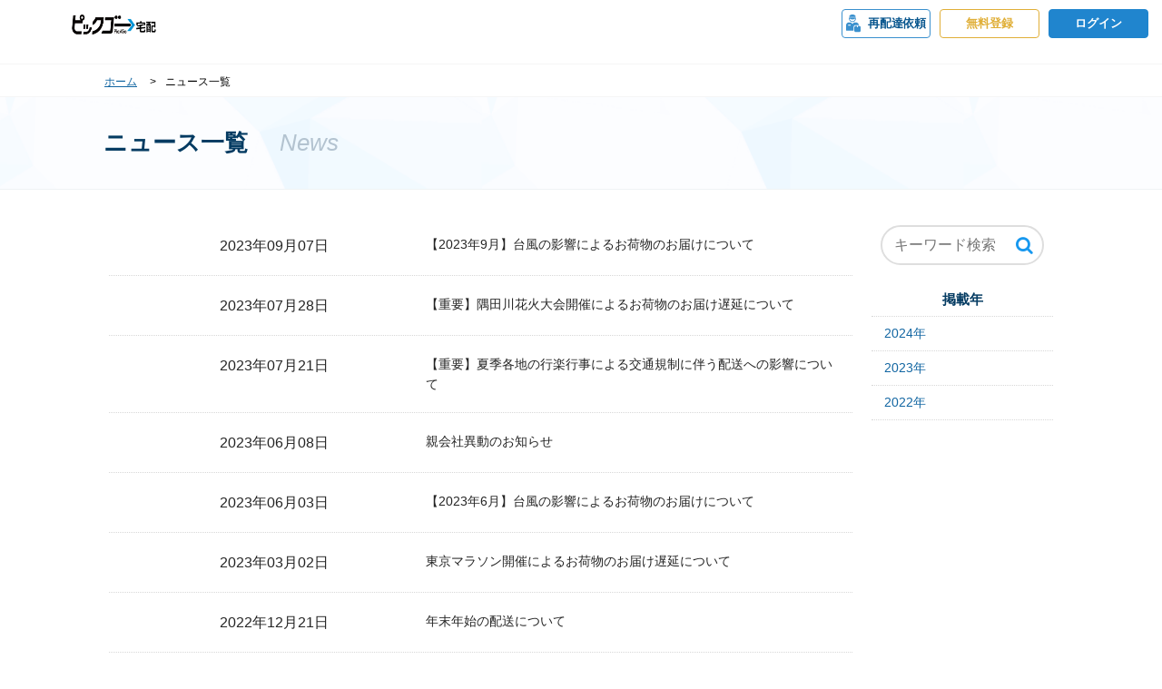

--- FILE ---
content_type: text/html; charset=UTF-8
request_url: https://news.scatch.jp/category/newsrelease/page/2
body_size: 3883
content:
<!DOCTYPE html>
<html lang="ja" class="no-js no-svg">
<head>
<meta charset="UTF-8">
 <meta name="viewport" content="width=device-width,initial-scale=1.0,minimum-scale=1.0,maximum-scale=1.0,user-scalable=no,minimal-ui" />
 <meta name="apple-mobile-web-app-capable" content="yes" />
  <meta name="apple-mobile-web-app-status-bar-style" content="black-translucent" />
<!-- Global site tag (gtag.js) - Google Analytics -->
<script async src="https://www.googletagmanager.com/gtag/js?id=UA-62451979-3"></script>
<script>
  window.dataLayer = window.dataLayer || [];
  function gtag(){dataLayer.push(arguments);}
  gtag('js', new Date());
  gtag('config', 'UA-62451979-3');
</script>
    <title>ニュースの記事一覧 ｜ Scatch!（スキャッチ） -ニュース一覧</title>

  

  <link rel="stylesheet" href="https://news.scatch.jp/wp-content/themes/scatchnews/style.css" type="text/css" />
 	<link rel="stylesheet" href="https://news.scatch.jp/wp-content/themes/scatchnews/assets/css/common-style.css" type="text/css" />

  <link href="https://fonts.googleapis.com/css?family=Open+Sans:400,600" rel="stylesheet">
  <link href="https://maxcdn.bootstrapcdn.com/font-awesome/4.7.0/css/font-awesome.min.css" rel="stylesheet">

  <link rel="shortcut icon" href="https://news.scatch.jp/wp-content/themes/scatchnews/assets/images/favicon.ico" />
  <link rel="apple-touch-icon" href="https://news.scatch.jp/wp-content/themes/scatchnews/assets/images/scatch_clip.png" />
  <script src="https://news.scatch.jp/wp-content/themes/scatchnews/assets/js/lib/jquery-1.11.1.js"></script>


<title>ニュース &#8211; ページ 2 &#8211; Scatch!（スキャッチ） -ニュース一覧</title>
<link rel='dns-prefetch' href='//s.w.org' />
<link rel="alternate" type="application/rss+xml" title="Scatch!（スキャッチ） -ニュース一覧 &raquo; フィード" href="https://news.scatch.jp/feed" />
<link rel="alternate" type="application/rss+xml" title="Scatch!（スキャッチ） -ニュース一覧 &raquo; コメントフィード" href="https://news.scatch.jp/comments/feed" />
<link rel="alternate" type="application/rss+xml" title="Scatch!（スキャッチ） -ニュース一覧 &raquo; ニュース カテゴリーのフィード" href="https://news.scatch.jp/category/newsrelease/feed" />
		<script type="text/javascript">
			window._wpemojiSettings = {"baseUrl":"https:\/\/s.w.org\/images\/core\/emoji\/11\/72x72\/","ext":".png","svgUrl":"https:\/\/s.w.org\/images\/core\/emoji\/11\/svg\/","svgExt":".svg","source":{"concatemoji":"https:\/\/news.scatch.jp\/wp-includes\/js\/wp-emoji-release.min.js?ver=528a1a85ef5abfc51fda6b5035152323"}};
			!function(e,a,t){var n,r,o,i=a.createElement("canvas"),p=i.getContext&&i.getContext("2d");function s(e,t){var a=String.fromCharCode;p.clearRect(0,0,i.width,i.height),p.fillText(a.apply(this,e),0,0);e=i.toDataURL();return p.clearRect(0,0,i.width,i.height),p.fillText(a.apply(this,t),0,0),e===i.toDataURL()}function c(e){var t=a.createElement("script");t.src=e,t.defer=t.type="text/javascript",a.getElementsByTagName("head")[0].appendChild(t)}for(o=Array("flag","emoji"),t.supports={everything:!0,everythingExceptFlag:!0},r=0;r<o.length;r++)t.supports[o[r]]=function(e){if(!p||!p.fillText)return!1;switch(p.textBaseline="top",p.font="600 32px Arial",e){case"flag":return s([55356,56826,55356,56819],[55356,56826,8203,55356,56819])?!1:!s([55356,57332,56128,56423,56128,56418,56128,56421,56128,56430,56128,56423,56128,56447],[55356,57332,8203,56128,56423,8203,56128,56418,8203,56128,56421,8203,56128,56430,8203,56128,56423,8203,56128,56447]);case"emoji":return!s([55358,56760,9792,65039],[55358,56760,8203,9792,65039])}return!1}(o[r]),t.supports.everything=t.supports.everything&&t.supports[o[r]],"flag"!==o[r]&&(t.supports.everythingExceptFlag=t.supports.everythingExceptFlag&&t.supports[o[r]]);t.supports.everythingExceptFlag=t.supports.everythingExceptFlag&&!t.supports.flag,t.DOMReady=!1,t.readyCallback=function(){t.DOMReady=!0},t.supports.everything||(n=function(){t.readyCallback()},a.addEventListener?(a.addEventListener("DOMContentLoaded",n,!1),e.addEventListener("load",n,!1)):(e.attachEvent("onload",n),a.attachEvent("onreadystatechange",function(){"complete"===a.readyState&&t.readyCallback()})),(n=t.source||{}).concatemoji?c(n.concatemoji):n.wpemoji&&n.twemoji&&(c(n.twemoji),c(n.wpemoji)))}(window,document,window._wpemojiSettings);
		</script>
		<style type="text/css">
img.wp-smiley,
img.emoji {
	display: inline !important;
	border: none !important;
	box-shadow: none !important;
	height: 1em !important;
	width: 1em !important;
	margin: 0 .07em !important;
	vertical-align: -0.1em !important;
	background: none !important;
	padding: 0 !important;
}
</style>
<link rel='https://api.w.org/' href='https://news.scatch.jp/wp-json/' />
<link rel="EditURI" type="application/rsd+xml" title="RSD" href="https://news.scatch.jp/xmlrpc.php?rsd" />
<link rel="wlwmanifest" type="application/wlwmanifest+xml" href="https://news.scatch.jp/wp-includes/wlwmanifest.xml" /> 

<script type="text/javascript">
(function(url){
	if(/(?:Chrome\/26\.0\.1410\.63 Safari\/537\.31|WordfenceTestMonBot)/.test(navigator.userAgent)){ return; }
	var addEvent = function(evt, handler) {
		if (window.addEventListener) {
			document.addEventListener(evt, handler, false);
		} else if (window.attachEvent) {
			document.attachEvent('on' + evt, handler);
		}
	};
	var removeEvent = function(evt, handler) {
		if (window.removeEventListener) {
			document.removeEventListener(evt, handler, false);
		} else if (window.detachEvent) {
			document.detachEvent('on' + evt, handler);
		}
	};
	var evts = 'contextmenu dblclick drag dragend dragenter dragleave dragover dragstart drop keydown keypress keyup mousedown mousemove mouseout mouseover mouseup mousewheel scroll'.split(' ');
	var logHuman = function() {
		if (window.wfLogHumanRan) { return; }
		window.wfLogHumanRan = true;
		var wfscr = document.createElement('script');
		wfscr.type = 'text/javascript';
		wfscr.async = true;
		wfscr.src = url + '&r=' + Math.random();
		(document.getElementsByTagName('head')[0]||document.getElementsByTagName('body')[0]).appendChild(wfscr);
		for (var i = 0; i < evts.length; i++) {
			removeEvent(evts[i], logHuman);
		}
	};
	for (var i = 0; i < evts.length; i++) {
		addEvent(evts[i], logHuman);
	}
})('//news.scatch.jp/?wordfence_lh=1&hid=271C49E9C7D627E883F1056273212F80');
</script><link rel="icon" href="https://news.scatch.jp/wp-content/uploads/cropped-scatch_favicon-32x32.png" sizes="32x32" />
<link rel="icon" href="https://news.scatch.jp/wp-content/uploads/cropped-scatch_favicon-192x192.png" sizes="192x192" />
<link rel="apple-touch-icon-precomposed" href="https://news.scatch.jp/wp-content/uploads/cropped-scatch_favicon-180x180.png" />
<meta name="msapplication-TileImage" content="https://news.scatch.jp/wp-content/uploads/cropped-scatch_favicon-270x270.png" />
</head>

<body  class="archive paged category category-newsrelease category-11 paged-2 category-paged-2">
  <div class="site-header">
    <header class="new-header">
      <div class="title"><a href="https://takuhai.pickgo.town"><img src="https://news.scatch.jp/wp-content/themes/scatchnews/assets/images/logo-s.jpg" alt="Scatch!" /></a></div>
      <div class="link-redelivery"><a href="https://mypage.scatch.jp/redelivery"><span>再配達<br>依頼</span></a></div>
            <div id="login2"><a href="https://mypage.scatch.jp/account/register">無料登録</a></div>
            <div id="login"><a href="https://mypage.scatch.jp/account/login">ログイン</a></div>
    </header>
  </div>


	<div class="contents">

<div class="contents">
	<div class="content-nav">
    	   <ul class="content-nav__breadcrumbs">
	     <li><a href="https://takuhai.pickgo.town">ホーム</a></li>
       <li class="nav-active">ニュース一覧</li>	   </ul>
  </div>
  <div class="content-header">
   <div class="content-header__inner">
     <h2>ニュース一覧 <span>News</span></h2>   </div>
  </div>  
	<div class="news-release__list">
		<div class="release__list">
      <ul class="list">
      					        <li>
          <a href="https://news.scatch.jp/newsrelease/news/2023/20230907_post-1790.html">
            <dl class="searchItems">
              <dt class="">
              	<span class="date"><time datetime="2023-09-07">2023年09月07日</time></span>
              </dt>
              <dd><span class="title">【2023年9月】台風の影響によるお荷物のお届けについて</span></dd>
            </dl>
          </a>
        </li>
      
        								        <li>
          <a href="https://news.scatch.jp/newsrelease/news/2023/20230728_post-1782.html">
            <dl class="searchItems">
              <dt class="">
              	<span class="date"><time datetime="2023-07-28">2023年07月28日</time></span>
              </dt>
              <dd><span class="title">【重要】隅田川花火大会開催によるお荷物のお届け遅延について</span></dd>
            </dl>
          </a>
        </li>
      
        								        <li>
          <a href="https://news.scatch.jp/newsrelease/news/2023/20230721_post-1781.html">
            <dl class="searchItems">
              <dt class="">
              	<span class="date"><time datetime="2023-07-21">2023年07月21日</time></span>
              </dt>
              <dd><span class="title">【重要】夏季各地の行楽行事による交通規制に伴う配送への影響について</span></dd>
            </dl>
          </a>
        </li>
      
        								        <li>
          <a href="https://news.scatch.jp/newsrelease/news/2023/20230608_post-1777.html">
            <dl class="searchItems">
              <dt class="">
              	<span class="date"><time datetime="2023-06-08">2023年06月08日</time></span>
              </dt>
              <dd><span class="title">親会社異動のお知らせ</span></dd>
            </dl>
          </a>
        </li>
      
        								        <li>
          <a href="https://news.scatch.jp/newsrelease/news/2023/20230603_post-1774.html">
            <dl class="searchItems">
              <dt class="">
              	<span class="date"><time datetime="2023-06-03">2023年06月03日</time></span>
              </dt>
              <dd><span class="title">【2023年6月】台風の影響によるお荷物のお届けについて</span></dd>
            </dl>
          </a>
        </li>
      
        								        <li>
          <a href="https://news.scatch.jp/newsrelease/news/2023/20230302_post-1759.html">
            <dl class="searchItems">
              <dt class="">
              	<span class="date"><time datetime="2023-03-02">2023年03月02日</time></span>
              </dt>
              <dd><span class="title">東京マラソン開催によるお荷物のお届け遅延について</span></dd>
            </dl>
          </a>
        </li>
      
        								        <li>
          <a href="https://news.scatch.jp/newsrelease/news/2022/20221213_01.html">
            <dl class="searchItems">
              <dt class="">
              	<span class="date"><time datetime="2022-12-21">2022年12月21日</time></span>
              </dt>
              <dd><span class="title">年末年始の配送について</span></dd>
            </dl>
          </a>
        </li>
      
        				      </ul>


      <div class="pagination"><span class="page-prev"> <a href="https://news.scatch.jp/category/newsrelease/">‹</a></span><span class="page-number"><a href="https://news.scatch.jp/category/newsrelease/" class="inactive">1</a></span><span class="current">2</span></div>

    </div>

		
  <div class="news-release__navi">
          <div class="search"><form method="get" class="searchform"
action="https://news.scatch.jp/">
<input type="search" placeholder="キーワード検索" name="s" class="search-field" value="" />
<input type="submit" value="&#xf002;" alt="検索" title="検索" class="search-submit">
</form></div>
        <h3>掲載年</h3>
    <ul class="navi__year filter">
      
      	<li><a href='https://news.scatch.jp/2024'>2024年</a></li>
	<li><a href='https://news.scatch.jp/2023'>2023年</a></li>
	<li><a href='https://news.scatch.jp/2022'>2022年</a></li>
    </ul>
  </div>

<aside id="secondary" class="widget-area" role="complementary" aria-label="Blog Sidebar">
	</aside>

	</div></div>

</div><footer class="new_footer">
  <nav>
    <a href="https://takuhai.pickgo.town">Top</a>
    <a href="https://takuhai.pickgo.town/about.html">About</a>
    <a href="https://takuhai.pickgo.town/faq.html">FAQ</a>
    <a href="https://takuhai.pickgo.town/media/customer/kiyaku.pdf" target="_blank">利用規約</a>
    <a href="https://takuhai.pickgo.town/privacy.html">Privacy</a>
  </nav> 
  <div class="copyright">Copyright&copy; MagicalMove株式会社<div id="page-top"></div>
	</div>
</footer>


<script type='text/javascript' src='https://news.scatch.jp/wp-includes/js/wp-embed.min.js?ver=528a1a85ef5abfc51fda6b5035152323'></script>


<script src="https://news.scatch.jp/wp-content/themes/scatchnews/assets/js/customerCommon.js"></script>
</body>
</html>

--- FILE ---
content_type: text/css
request_url: https://news.scatch.jp/wp-content/themes/scatchnews/style.css
body_size: 263
content:
@charset "utf-8";
/*
Theme Name: Scatch! Customized WP Theme - News Release Theme
Description: Scatch! Customized WP Theme for News Release page
Author: Scatch! team
Version: 1.0.0
*/



--- FILE ---
content_type: text/css
request_url: https://news.scatch.jp/wp-content/themes/scatchnews/assets/css/common-style.css
body_size: 9332
content:
@charset "UTF-8";
/*! normalize.css v7.0.0 | MIT License | github.com/necolas/normalize.css */
/* Document
   ========================================================================== */
/**
 * 1. Correct the line height in all browsers.
 * 2. Prevent adjustments of font size after orientation changes in
 *    IE on Windows Phone and in iOS.
 */
html {
  line-height: 1.15;
  /* 1 */
  -ms-text-size-adjust: 100%;
  /* 2 */
  -webkit-text-size-adjust: 100%;
  /* 2 */
}

/* Sections
   ========================================================================== */
/**
 * Remove the margin in all browsers (opinionated).
 */
body {
  margin: 0;
}

/**
 * Add the correct display in IE 9-.
 */
article,
aside,
footer,
header,
nav,
section {
  display: block;
}

/**
 * Correct the font size and margin on `h1` elements within `section` and
 * `article` contexts in Chrome, Firefox, and Safari.
 */
h1 {
  font-size: 2em;
  margin: 0.67em 0;
}

/* Grouping content
   ========================================================================== */
/**
 * Add the correct display in IE 9-.
 * 1. Add the correct display in IE.
 */
figcaption,
figure,
main {
  /* 1 */
  display: block;
}

/**
 * Add the correct margin in IE 8.
 */
figure {
  margin: 1em 40px;
}

/**
 * 1. Add the correct box sizing in Firefox.
 * 2. Show the overflow in Edge and IE.
 */
hr {
  -webkit-box-sizing: content-box;
  box-sizing: content-box;
  /* 1 */
  height: 0;
  /* 1 */
  overflow: visible;
  /* 2 */
}

/**
 * 1. Correct the inheritance and scaling of font size in all browsers.
 * 2. Correct the odd `em` font sizing in all browsers.
 */
pre {
  font-family: monospace, monospace;
  /* 1 */
  font-size: 1em;
  /* 2 */
}

/* Text-level semantics
   ========================================================================== */
/**
 * 1. Remove the gray background on active links in IE 10.
 * 2. Remove gaps in links underline in iOS 8+ and Safari 8+.
 */
a {
  background-color: transparent;
  /* 1 */
  -webkit-text-decoration-skip: objects;
  /* 2 */
}

/**
 * 1. Remove the bottom border in Chrome 57- and Firefox 39-.
 * 2. Add the correct text decoration in Chrome, Edge, IE, Opera, and Safari.
 */
abbr[title] {
  border-bottom: none;
  /* 1 */
  text-decoration: underline;
  /* 2 */
  -webkit-text-decoration: underline dotted;
  text-decoration: underline dotted;
  /* 2 */
}

/**
 * Prevent the duplicate application of `bolder` by the next rule in Safari 6.
 */
b,
strong {
  font-weight: inherit;
}

/**
 * Add the correct font weight in Chrome, Edge, and Safari.
 */
b,
strong {
  font-weight: bolder;
}

/**
 * 1. Correct the inheritance and scaling of font size in all browsers.
 * 2. Correct the odd `em` font sizing in all browsers.
 */
code,
kbd,
samp {
  font-family: monospace, monospace;
  /* 1 */
  font-size: 1em;
  /* 2 */
}

/**
 * Add the correct font style in Android 4.3-.
 */
dfn {
  font-style: italic;
}

/**
 * Add the correct background and color in IE 9-.
 */
mark {
  background-color: #ff0;
  color: #000;
}

/**
 * Add the correct font size in all browsers.
 */
small {
  font-size: 80%;
}

/**
 * Prevent `sub` and `sup` elements from affecting the line height in
 * all browsers.
 */
sub,
sup {
  font-size: 75%;
  line-height: 0;
  position: relative;
  vertical-align: baseline;
}

sub {
  bottom: -0.25em;
}

sup {
  top: -0.5em;
}

/* Embedded content
   ========================================================================== */
/**
 * Add the correct display in IE 9-.
 */
audio,
video {
  display: inline-block;
}

/**
 * Add the correct display in iOS 4-7.
 */
audio:not([controls]) {
  display: none;
  height: 0;
}

/**
 * Remove the border on images inside links in IE 10-.
 */
img {
  border-style: none;
}

/**
 * Hide the overflow in IE.
 */
svg:not(:root) {
  overflow: hidden;
}

/* Forms
   ========================================================================== */
/**
 * 1. Change the font styles in all browsers (opinionated).
 * 2. Remove the margin in Firefox and Safari.
 */
button,
input,
optgroup,
select,
textarea {
  font-family: sans-serif;
  /* 1 */
  font-size: 100%;
  /* 1 */
  line-height: 1.15;
  /* 1 */
  margin: 0;
  /* 2 */
}

/**
 * Show the overflow in IE.
 * 1. Show the overflow in Edge.
 */
button,
input {
  /* 1 */
  overflow: visible;
}

/**
 * Remove the inheritance of text transform in Edge, Firefox, and IE.
 * 1. Remove the inheritance of text transform in Firefox.
 */
button,
select {
  /* 1 */
  text-transform: none;
}

/**
 * 1. Prevent a WebKit bug where (2) destroys native `audio` and `video`
 *    controls in Android 4.
 * 2. Correct the inability to style clickable types in iOS and Safari.
 */
button,
html [type="button"],
[type="reset"],
[type="submit"] {
  -webkit-appearance: button;
  /* 2 */
}

/**
 * Remove the inner border and padding in Firefox.
 */
button::-moz-focus-inner,
[type="button"]::-moz-focus-inner,
[type="reset"]::-moz-focus-inner,
[type="submit"]::-moz-focus-inner {
  border-style: none;
  padding: 0;
}

/**
 * Restore the focus styles unset by the previous rule.
 */
button:-moz-focusring,
[type="button"]:-moz-focusring,
[type="reset"]:-moz-focusring,
[type="submit"]:-moz-focusring {
  outline: 1px dotted ButtonText;
}

/**
 * Correct the padding in Firefox.
 */
fieldset {
  padding: 0.35em 0.75em 0.625em;
}

/**
 * 1. Correct the text wrapping in Edge and IE.
 * 2. Correct the color inheritance from `fieldset` elements in IE.
 * 3. Remove the padding so developers are not caught out when they zero out
 *    `fieldset` elements in all browsers.
 */
legend {
  -webkit-box-sizing: border-box;
  box-sizing: border-box;
  /* 1 */
  color: inherit;
  /* 2 */
  display: table;
  /* 1 */
  max-width: 100%;
  /* 1 */
  padding: 0;
  /* 3 */
  white-space: normal;
  /* 1 */
}

/**
 * 1. Add the correct display in IE 9-.
 * 2. Add the correct vertical alignment in Chrome, Firefox, and Opera.
 */
progress {
  display: inline-block;
  /* 1 */
  vertical-align: baseline;
  /* 2 */
}

/**
 * Remove the default vertical scrollbar in IE.
 */
textarea {
  overflow: auto;
}

/**
 * 1. Add the correct box sizing in IE 10-.
 * 2. Remove the padding in IE 10-.
 */
[type="checkbox"],
[type="radio"] {
  -webkit-box-sizing: border-box;
  box-sizing: border-box;
  /* 1 */
  padding: 0;
  /* 2 */
}

/**
 * Correct the cursor style of increment and decrement buttons in Chrome.
 */
[type="number"]::-webkit-inner-spin-button,
[type="number"]::-webkit-outer-spin-button {
  height: auto;
}

/**
 * 1. Correct the odd appearance in Chrome and Safari.
 * 2. Correct the outline style in Safari.
 */
[type="search"] {
  -webkit-appearance: textfield;
  /* 1 */
  outline-offset: -2px;
  /* 2 */
}

/**
 * Remove the inner padding and cancel buttons in Chrome and Safari on macOS.
 */
[type="search"]::-webkit-search-cancel-button,
[type="search"]::-webkit-search-decoration {
  -webkit-appearance: none;
}

/**
 * 1. Correct the inability to style clickable types in iOS and Safari.
 * 2. Change font properties to `inherit` in Safari.
 */
::-webkit-file-upload-button {
  -webkit-appearance: button;
  /* 1 */
  font: inherit;
  /* 2 */
}

/* Interactive
   ========================================================================== */
/*
 * Add the correct display in IE 9-.
 * 1. Add the correct display in Edge, IE, and Firefox.
 */
details,
menu {
  display: block;
}

/*
 * Add the correct display in all browsers.
 */
summary {
  display: list-item;
}

/* Scripting
   ========================================================================== */
/**
 * Add the correct display in IE 9-.
 */
canvas {
  display: inline-block;
}

/**
 * Add the correct display in IE.
 */
template {
  display: none;
}

/* Hidden
   ========================================================================== */
/**
 * Add the correct display in IE 10-.
 */
[hidden] {
  display: none;
}

img {
  max-width: 100%;
  height: auto;
}

*, *:before, *:after {
  -webkit-box-sizing: border-box;
  box-sizing: border-box;
}

@media print {
  * {
    -webkit-transition: none !important;
    transition: none !important;
  }
}

@media print {
  img {
    height: auto;
  }
}

p {
  line-height: 1.5;
}

html {
  font-size: 62.5%;
  /* 1rem = 10px */
  line-height: 1.6;
}

@media print {
  html {
    font-size: 56.25%;
    /* 1rem = 9px */
  }
}

body {
  /* 日本語のfont-familyへの対応 */
  font-family: Helvetica, Arial, 'ヒラギノ角ゴ ProN W3', 'Hiragino Kaku Gothic ProN', Roboto, 'Droid Sans', 'メイリオ', Meiryo, sans-serif;
  -webkit-text-size-adjust: 100%;
  /* 2 */
  -ms-text-size-adjust: 100%;
  /* 2 */
  font-size: 1.6rem;
}

* {
  padding: 0;
  margin: 0;
  font-size: 100%;
  font-family: Helvetica, Arial, 'ヒラギノ角ゴ ProN W3', 'Hiragino Kaku Gothic ProN', Roboto, 'Droid Sans', 'メイリオ', Meiryo, sans-serif;
  -webkit-font-smoothing: antialiased;
  -moz-osx-font-smoothing: grayscale;
  -webkit-text-size-adjust: 100%;
  -moz-text-size-adjust: 100%;
  -ms-text-size-adjust: 100%;
  -o-text-size-adjust: 100%;
  text-size-adjust: 100%;
  -webkit-touch-callout: none;
}

body {
  color: #4A4A4A;
  margin: 0;
  overflow-x: hidden;
  overflow-y: scroll;
  /*position: relative;*/
  top: 0;
  left: 0;
  right: 0;
  bottom: 0;
}


@media print {
  body {
    font-size: 1rem;
    line-height: 1.5rem;
    position: static;
    margin: 0;
    padding: 0;
  }
}

.contents {
  margin: 0 auto;
  text-align: center;
  min-height: calc(100vh - 10%);
}

@media screen and (min-width: 1280px) {
  .contents {
    max-width: 1080px;
    margin: 0 auto;
    text-align: center;
  }
  .contents.business {
    /* for buiness*/
    max-width: 100%;
  }
}

.clearfix:after {
  content: ".";
  display: block;
  height: 0;
  clear: both;
  visibility: hidden;
}

.clearfix {
  display: inline-table;
}

* html .clearfix {
  height: 1%;
}

.clearfix {
  display: block;
}

.fl {
  float: left;
}

.fr {
  float: right;
}

ul {
  list-style-type: none;
}

.hide {
  display: none !important;
}

#loading {
  display: block;
  position: fixed;
  top: 0;
  left: 0;
  width: 100%;
  height: 100%;
  z-index: 9999;
  text-align: center;
  vertical-align: middle;
  color: white;
  font-weight: bold;
  font-size: 300%;
  background-color: rgba(0, 0, 0, 0.4);
}

input[type="button"] {
  border: none;
  font-weight: bold;
  padding: 8px 20px;
  -webkit-appearance: none;
  -moz-appearance: none;
  appearance: none;
  border-radius: 0px;
}

a {
  display: block;
  text-decoration: none;
  cursor: pointer;
  color: #1266A2;
}

a.faqLink {
  display: inline;
}

a.mail {
  display: inline;
}

.new_footer a {
  color: #000;
}

/*
 * ヘッダー定義
 */
/*header + *:not(.hide):not(#gallery) {
  margin-top: 60px;
}*/

header + *.hide + * {
  margin-top: 60px;
}


/* body#topinfo(固定ページtopinfoの時だけheader隠す) */
body#topinfo .site-header, body.single-urgentinfo .site-header {
  display: none;
  background: none;
}

.site-header {
  width: 100%;
  height: 60px;
  background-color: rgba(255, 255, 255, 0.5);
  position: fixed;
  overflow: visible;
  margin-bottom: 0;
  z-index: 100;
  top: 0;
  left: 0;
  -webkit-transition-property: background-color;
  transition-property: background-color;
  -webkit-transition-duration: 800ms;
  transition-duration: 800ms;
  -webkit-transition-timing-function: ease-in-out;
  transition-timing-function: ease-in-out;
}

@media screen and (max-width: 480px) {
  .site-header {
    height: 50px;
  }
}

header.new-header {
  margin: 0 auto;
  position: relative;
  background-color: transparent;
  color: white;
}


header.new-header .title {
  margin: 0 auto;
  display: inline-block;
  font-size: 36px;
  font-weight: bold;
  line-height: 60px;
  letter-spacing: -1px;
  height: 60px;
  position: relative;
  left: 5%;
}

header.new-header .title a img {
  width: 120px;
  height: 50px;
  border-style: none;
  position: relative;
  top: 2px;
  padding: 4px 4px;
  cursor: pointer;
}

@media screen and (max-width: 980px) {
  header.new-header .title {
    left: 0;
  }
}

@media screen and (max-width: 768px) {
  header.new-header .title {
    line-height: 50px;
    height: 50px;
  }
}


@media screen and (max-width: 480px) {
  header.new-header .title {
    left: 1%;
  }
  header.new-header .title a img {
    width: 80px;
    height: 40px;
    border-style: none;
    top: 6px;
    position: relative;
  }
}


@media screen and (max-width: 320px) {
  header.new-header .title a img {
    width: 70px;
    border-style: none;
    top: 6px;
    position: relative;
  }
}

header.bg {
  background-color: #FFFFFF;
}

/*
 * header ログイン・マイページボタン
 */
header.new-header #login,
header.new-header #mypage {
  display: inline-block;
  position: absolute;
  top: 10px;
  right: 15px;
  background: #2085CE;
  border: 1px solid #1F85CE;
  border-radius: 4px;
  color: #FFFFFF;
  font-size: 13px;
  padding: 8px 8px;
  width: 110px;
  cursor: pointer;
  font-family: sans-serif;
  line-height: 1.15;
  margin: 0;
  text-align: center;
  font-weight: bold;
}

@media screen and (max-width: 640px) {
  header.new-header #login,
  header.new-header #mypage {
    top: 13px;
    padding: 8px 8px;
    width: 70px;
  }
}

@media screen and (max-width: 480px) {
  header.new-header #login,
  header.new-header #mypage {
    font-size: 12px;
    top: 12px;
    padding: 6px 4px;
    width: 60px;
  }
}

header.new-header #login a{
  color: #FFF;
  cursor: pointer;
}
/*
 * header 無料登録ボタン
 */
header.new-header #login2 {
  display: inline-block;
  position: absolute;
  top: 10px;
  right: 135px;
  background: rgba(255, 255, 255, 0.9);
  border: 1px solid #E0AF38;
  border-radius: 4px;
  color: #E0AF38;
  font-size: 13px;
  padding: 8px 8px;
  width: 110px;
  cursor: pointer;
  font-family: sans-serif;
  line-height: 1.15;
  margin: 0;
  text-align: center;
  font-weight: bold;
}

@media screen and (max-width: 640px) {
  header.new-header #login2 {
    display: none;
  }
}

#login2 a {
  color: #E0AF38;
  cursor: pointer;
}

/*
 * header 再配達依頼用リンク
 */
header.new-header .link-redelivery {
  position: absolute;
  top: 10px;
  right: 255px;
  font-size: 1.4rem;
  font-weight: bold;
  letter-spacing: -0.2px;
  display: inline-block;
  background: rgba(255, 255, 255, 0.9);
  border: 1px solid #3A90CE;
  border-radius: 4px;
  color: #08568E;
  font-size: 13px;
  padding: 5px 4px;
  width: auto;
  cursor: pointer;
}

header.new-header .link-redelivery a {
  color: #08568E;
  cursor: pointer;
  display: -webkit-inline-box;
  display: -webkit-inline-flex;
  display: -ms-inline-flexbox;
  display: inline-flex;
}

header.new-header .link-redelivery a:hover, header.new-header .link-redelivery a:active {
  color: #1798EF;
}

header.new-header .link-redelivery a:before {
  content: "　";
  background-image: url("../images/customer/icon/icon-delivery-man.svg");
  background-repeat: no-repeat;
  background-size: contain;
  width: 20px;
  height: 20px;
  margin-right: 4px;
  vertical-align: middle;
  display: inline-block;
}

@media screen and (max-width: 480px) {
  header.new-header .link-redelivery a:before {
    width: 16px;
    height: 16px;
    margin-right: 1px;
    margin-left: 1px;
  }
}

@media screen and (max-width: 375px) {
  header.new-header .link-redelivery a:before {
    margin-top: 3px;
  }
}

header.new-header .link-redelivery a br {
  display: none;
}

@media screen and (max-width: 640px) {
  header.new-header .link-redelivery {
    position: absolute;
    top: 13px;
    right: 95px;
    font-size: 1.2rem;
    border-radius: 3px;
  }
}

@media screen and (max-width: 480px) {
  header.new-header .link-redelivery {
    top: 12px;
    right: 84px;
    padding: 4px 4px;
    font-size: 1.1rem;
  }
}

@media screen and (max-width: 375px) {
  header.new-header .link-redelivery {
    top: 12px;
    right: 82px;
    padding: 2px 2px;
    font-size: 0.9rem;
    text-align: center;
    line-height: 1.2;
  }
  header.new-header .link-redelivery a br {
    display: block;
  }
}

@media screen and (max-width: 320px) {
  header.new-header .link-redelivery {
    top: 13px;
    right: 80px;
    font-size: 0.9rem;
  }
}

header.new-header .link-business {
  position: absolute;
  top: 10px;
  right: 365px;
  font-size: 1.4rem;
  font-weight: bold;
  letter-spacing: -0.2px;
  display: inline-block;
  background: rgba(255, 255, 255, 0.9);
  border: 1px solid #3A90CE;
  border-radius: 4px;
  color: #08568E;
  font-size: 13px;
  padding: 5px 4px;
  width: auto;
  cursor: pointer;
}

header.new-header .link-business a {
  color: #08568E;
  cursor: pointer;
  display: -webkit-inline-box;
  display: -webkit-inline-flex;
  display: -ms-inline-flexbox;
  display: inline-flex;
}

header.new-header .link-business a:hover, header.new-header .link-business a:active {
  color: #1798EF;
}

header.new-header .link-business a:before {
  content: "　";
  background-image: url("../images/customer/icon/icon-office.svg");
  background-repeat: no-repeat;
  background-size: contain;
  width: 20px;
  height: 20px;
  margin-right: 4px;
  vertical-align: middle;
  display: inline-block;
}

@media screen and (max-width: 480px) {
  header.new-header .link-business a:before {
    width: 16px;
    height: 16px;
    margin-right: 1px;
    margin-left: 1px;
  }
}

@media screen and (max-width: 375px) {
  header.new-header .link-business a:before {
    margin-top: 3px;
  }
}

header.new-header .link-business a br {
  display: none;
}

@media screen and (max-width: 640px) {
  header.new-header .link-business {
    position: absolute;
    top: 13px;
    right: 200px;
    font-size: 1.2rem;
    border-radius: 3px;
  }
}

@media screen and (max-width: 480px) {
  header.new-header .link-business {
    top: 12px;
    right: 175px;
    font-size: 1.1rem;
    letter-spacing: -0.5px;
    padding: 4px 4px;
  }
}

@media screen and (max-width: 375px) {
  header.new-header .link-business {
    top: 12px;
    right: 140px;
    padding: 2px 2px;
    font-size: 0.9rem;
    text-align: center;
    line-height: 1.2;
  }
  header.new-header .link-business a br {
    display: block;
  }
}

@media screen and (max-width: 320px) {
  header.new-header .link-business {
    top: 13px;
    right: 138px;
    font-size: 0.9rem;
  }
}

/*
 * フッター定義
 */

/* body#topinfo(固定ページtopinfoの時だけfooter隠す) */
body#topinfo footer, body.single-urgentinfo footer {
  display: none;
}

/* 共通footer */
footer {
  display: inline-block;
  position: absolute;
  bottom: 0;
  width: 100%;
  height: auto;
  margin: 0 auto;
  background: #e6e6e6;
  font-weight: normal;
  text-align: center;
  padding-bottom: 8px;
}

footer nav a {
  text-decoration: none;
  cursor: pointer;
}

footer .social {
  display: block;
  width: 100%;
}

footer .social a {
  text-decoration: none;
  display: inline-block;
  margin: 0 4px;
  cursor: pointer;
}

footer .social a img {
  border-style: none;
}

footer .copyright {
  display: block;
  width: 100%;
  font-size: 9px;
}

footer.new_footer {
  height: auto;
  background: #fff;
  position: relative;
  bottom: 0;
  left: 0;
  margin: 0 auto;
  border-top: 1px solid #DBE6F2;
  padding: 0 0;
  display: inline-block;
}

footer.new_footer .logo {
  width: 5%;
  padding-top: 0px;
}

footer.new_footer .logo img {
  height: 40px;
  width: 40px;
}

footer.new_footer .copyright {
  display: inline-block;
  width: 29%;
  text-align: center;
}

footer.new_footer nav {
  width: 100%;
  max-width: 1080px;
  display: -webkit-inline-box;
  display: -webkit-inline-flex;
  display: -ms-inline-flexbox;
  display: inline-flex;
  -webkit-box-align: center;
  -webkit-align-items: center;
  -ms-flex-align: center;
  align-items: center;
  -webkit-box-orient: horizontal;
  -webkit-box-direction: normal;
  -webkit-flex-direction: row;
  -ms-flex-direction: row;
  flex-direction: row;
  -webkit-justify-content: space-around;
  -ms-flex-pack: distribute;
  justify-content: space-around;
  padding: 1rem;
}

@media screen and (max-width: 640px) {
  footer.new_footer nav a {
    font-size: 1.4rem;
  }
}

@media screen and (max-width: 480px) {
  footer.new_footer nav a {
    font-size: 1.2rem;
  }
}

@media screen and (max-width: 375px) {
  footer.new_footer nav a {
    font-size: 1.1rem;
  }
}

footer.new_footer .social {
  width: 10%;
}

footer.new_footer .copyright {
  width: 100%;
  display: block;
  float: none;
  text-align: center;
  background: #1266A2;
  color: #fff;
  padding: 12px 0.2%;
}

@media screen and (max-width: 480px) {
  footer.new_footer .copyright {
    display: inline-block;
    font-size: 9px;
    padding: 4px 0.2%;
  }
}

#page-top {
  display: block;
  width: 40px;
  height: 40px;
  background-image: url("../images/totop.png");
  background-size: contain;
  text-align: center;
  vertical-align: middle;
  position: absolute;
  bottom: 0;
  right: 0;
  padding: 0;
  margin: 0;
  opacity: 1;
  cursor: pointer;
}

@media screen and (max-width: 480px) {
  #page-top {
    width: 24px;
    height: 24px;
  }
}

#page-top:hover {
  opacity: 0.7;
  -webkit-transition: all 0.5s ease;
  transition: all 0.5s ease;
}


/*
 * パンくずリスト
 */

.content-nav {
  position: relative;
  top: 70px;
  left: 0;
  text-align: left;
  border-top: 1px solid #f5f5f5;
  border-bottom: 1px solid #f5f5f5;
  margin-left: calc(((100vw - 100%) / 2) * -1);
  margin-right: calc(((100vw - 100%) / 2) * -1);
}

@media screen and (max-width: 480px) {
  .content-nav {
    top: 50px;
  }
}

.content-nav .content-nav__breadcrumbs {
  max-width: 1080px;
  width: 100%;
  margin: 0.5rem auto;
  padding: 0 1.5rem;
}

@media screen and (max-width: 980px) {
  .content-nav .content-nav__breadcrumbs {
    padding: 0 1.4rem;
  }
}

.content-nav .content-nav__breadcrumbs li {
  display: inline-block;
  font-size: 1.2rem;
  color: #043B62;
  font-weight: normal;
}

.content-nav .content-nav__breadcrumbs li:before {
  content: ">";
  color: #000000;
  margin: 0 1rem;
}

.content-nav .content-nav__breadcrumbs li:first-child:before {
  content: none;
  margin: 0 1rem 0 0;
}

.content-nav .content-nav__breadcrumbs li a {
  text-decoration: underline;
  cursor: pointer;
  display: inline-block;
}

.content-nav .content-nav__breadcrumbs li.nav-active {
  color: #000000;
}

@media screen and (max-width: 768px) {
  .content-nav .content-nav__breadcrumbs li {
    font-size: 1rem;
  }
}

/*
 * page サブタイトル
 */

.content-header {
  background: #f7fbff;
  background: url("../images/customer/common/polygon-background-header.png") top center repeat;
  background-size: cover;
  margin: 7rem auto 1rem;
  padding: 1rem 1.5rem;
  -webkit-box-shadow: 0 0px 0.5px 0.5px #eff3f5;
  box-shadow: 0 0px 0.5px 0.5px #eff3f5;
  margin-left: calc(((100vw - 100%) / 2) * -1);
  margin-right: calc(((100vw - 100%) / 2) * -1);
}

@media screen and (min-width: 768px) {
  .content-header {
    padding: 1rem 1.5rem;
  }
}

@media screen and (max-width: 480px) {
  .content-header {
    margin: 5rem auto 1rem;
  }
}

.content-header__newsrelease {
  margin: 0 auto 1rem;
  padding: 1rem 0;
  border-bottom: 1px solid #e8e8e8;
  border-radius: 4px;
}

@media screen and (min-width: 768px) {
  .content-header__newsrelease {
    padding: 1rem 1.5rem;
  }
}

@media screen and (max-width: 480px) {
  .content-header__newsrelease {
    margin: 0 auto 1rem;
  }
}

.content-header__newsrelease .date {
  font-size: 1.6rem;
  color: #252525;
  border-right: 1px solid #bdbaba;
  padding-right: 10px;
}

@media screen and (max-width: 980px) {
  .content-header__newsrelease .date {
    margin-right: 6%;
  }
}

@media screen and (max-width: 480px) {
  .content-header__newsrelease .date {
    font-size: 1.2rem;
  }
}

.content-header__newsrelease .tag {
  font-size: 1.1rem;
  color: #043B62;
  border: 1px solid #08568E;
  border-radius: 4px;
  padding: 4px;
  height: -webkit-fit-content;
  height: -moz-fit-content;
  height: fit-content;
  min-width: 9rem;
  text-align: center;
  background: #FFFFFF;
}

@media screen and (max-width: 480px) {
  .content-header__newsrelease .tag {
    font-size: 0.7rem;
    line-height: 2rem;
    padding: 0 0 0.2em;
    vertical-align: middle;
  }
}

.content-header__inner {
  display: inline-block;
  max-width: 1080px;
  width: 100%;
  margin: 0 auto;
  padding: 0 1.4rem;
}

@media screen and (max-width: 768px) {
  .content-header__inner {
    padding: 0;
  }
}

@media screen and (max-width: 640px) {
  .content-header__inner {
    padding: 0;
  }
}

.content-header__inner h2 {
  font-size: 2.6rem;
  text-align: left;
  color: #043B62;
  padding: 2rem 0;
}

.content-header__inner h2 span {
  margin-left: 2.8rem;
  color: #B3C3D0;
  font-family: arial;
  font-weight: normal;
  font-style: italic;
}

.content-header__inner h2 span br {
  display: none;
}

@media screen and (max-width: 480px) {
  .content-header__inner h2 span br {
    display: block;
  }
}

@media screen and (max-width: 980px) {
  .content-header__inner h2 {
    font-size: 2.2rem;
    padding: 2rem 0;
  }
}

@media screen and (max-width: 768px) {
  .content-header__inner h2 {
    font-size: 1.8rem;
    padding: 2rem 0;
  }
}

@media screen and (max-width: 480px) {
  .content-header__inner h2 {
    font-size: 1.4rem;
    padding: 0.25rem 0;
  }
}


/*
* for News Release page
*/
.news-release__list {
  margin-top: 3rem;
  display: -webkit-box;
  display: -webkit-flex;
  display: -ms-flexbox;
  display: flex;
  padding: 0 20px;
}

@media screen and (max-width: 768px) {
  .news-release__list {
    -webkit-box-orient: vertical;
    -webkit-box-direction: normal;
    -webkit-flex-direction: column;
    -ms-flex-direction: column;
    flex-direction: column;
    padding: 0;
  }
}

.news-release__list .release__list {
  max-width: 860px;
  width: 100%;
}

.news-release__list .release__list ul.list {
  list-style-type: none;
  text-align: left;
  font-size: 1.4rem;
  min-height: calc(100vh - 70px);
}

.news-release__list .release__list ul.list li {
  border-bottom: 1px dotted #D8D8D8;
  cursor: pointer;
}

.news-release__list .release__list ul.list li a {
  text-decoration: none;
  padding: 20px 15px;
  -webkit-transition: all 0.2s ease-in;
  transition: all 0.2s ease-in;
  display: block;
  width: 100%;
}

.news-release__list .release__list ul.list li a:hover, .news-release__list .release__list ul.list li a:active {
  background: #F9FBFD;
}

.news-release__list .release__list ul.list li a:active {
  background: #f0f8ff;
}

.news-release__list .release__list ul.list li dl {
  display: -webkit-box;
  display: -webkit-flex;
  display: -ms-flexbox;
  display: flex;
  width: 100%;
  -webkit-box-pack: justify;
  -webkit-justify-content: space-between;
  -ms-flex-pack: justify;
  justify-content: space-between;
}

@media screen and (max-width: 480px) {
  .news-release__list .release__list ul.list li dl {
    -webkit-box-orient: vertical;
    -webkit-box-direction: normal;
    -webkit-flex-direction: column;
    -ms-flex-direction: column;
    flex-direction: column;
  }
}

.news-release__list .release__list ul.list li dl dt {
  width: 44%;
  display: -webkit-box;
  display: -webkit-flex;
  display: -ms-flexbox;
  display: flex;
  -webkit-justify-content: space-around;
  -ms-flex-pack: distribute;
  justify-content: space-around;
}

@media screen and (max-width: 640px) {
  .news-release__list .release__list ul.list li dl dt {
    width: 46%;
  }
}

@media screen and (max-width: 480px) {
  .news-release__list .release__list ul.list li dl dt {
    width: 100%;
    margin-bottom: 4%;
    -webkit-box-pack: justify;
    -webkit-justify-content: space-between;
    -ms-flex-pack: justify;
    justify-content: space-between;
  }
}

.news-release__list .release__list ul.list li dl dt .date {
  font-size: 1.6rem;
  color: #252525;
}

@media screen and (max-width: 980px) {
  .news-release__list .release__list ul.list li dl dt .date {
    margin-right: 6%;
  }
}

.news-release__list .release__list ul.list li dl dt .tag {
  font-size: 1.2rem;
  color: #043B62;
  background: #FFF;
  border: 1px solid #08568E;
  border-radius: 4px;
  padding: 4px;
  height: -webkit-fit-content;
  height: -moz-fit-content;
  height: fit-content;
  min-width: 10rem;
  max-height: 3rem;
  text-align: center;
}

.news-release__list .release__list ul.list li dl dd {
  color: #252525;
  width: 60%;
}

@media screen and (max-width: 980px) {
  .news-release__list .release__list ul.list li dl dd {
    width: 52%;
  }
}

@media screen and (max-width: 640px) {
  .news-release__list .release__list ul.list li dl dd {
    width: 54%;
  }
}

@media screen and (max-width: 480px) {
  .news-release__list .release__list ul.list li dl dd {
    width: 100%;
  }
}

.news-release__list .vr {
  border-left: 1px solid #e8e8e8;
  margin-left: 25px;
  width: 1px;
  /*min-height: 100vh;*/
  min-height: 79vh;
  height: 100%;
  /* for IE*/
}

@media screen and (max-width: 768px) {
  .news-release__list .vr {
    display: none;
  }
}

.news-release__list .vr.article__navi {
  margin-top: 8%;
}

.news-release__list .news-release__navi {
  width: 100%;
  max-width: 200px;
  margin-left: 2%;
}

@media screen and (max-width: 980px) {
  .news-release__list .news-release__navi {
    max-width: 18%;
  }
}

@media screen and (max-width: 768px) {
  .news-release__list .news-release__navi {
    max-width: 100%;
    margin: 0;
  }
}

@media screen and (min-width: 768px) {
  .pc-mt40 {
    margin-top: 40%;
  }
}
  @media screen and (max-width: 768px) {
  .pc-mt40 {
    margin-top: 0
  }
}

.news-release__list .news-release__navi h3 {
  line-height: 2.4;
  font-size: 1.5rem;
  color: #043B62;
  font-weight: bold;
  text-align: center;
  border-bottom: 1px dotted #D8D8D8;
}

@media screen and (max-width: 768px) {
  .news-release__list .news-release__navi h3 {
    font-size: 0;
  }
}

.news-release__list .news-release__navi ul {
  list-style-type: none;
  text-align: left;
  font-size: 1.4rem;
  margin-bottom: 2rem;
}

.news-release__list .news-release__navi ul li {
  border-bottom: 1px dotted #D8D8D8;
  line-height: 1.8;
  font-size: 1.4rem;
  cursor: pointer;
}

@media screen and (max-width: 768px) {
  .news-release__list .news-release__navi ul li {
    padding: 6px 8%;
    font-size: 1.2rem;
    display: -webkit-box;
  }
  .news-release__list .news-release__navi ul li:after {
    font-family: fontAwesome;
    content: "\f105";
    position: absolute;
    right: 10%;
  }
}

.news-release__list .news-release__navi ul li a {
  padding: 6px 14px;
  -webkit-box-sizing: border-box;
  box-sizing: border-box;
}

.news-release__list .news-release__navi ul li a:hover {
  background-color: #F9FBFD;
}

.news-release__list .news-release__navi ul li a:active {
  color: #282828;
  background: #f0f8ff;
}

.news-release__list .news-release__navi ul li p {
  margin: 0;
  padding: 6px 14px;
  -webkit-box-sizing: border-box;
  box-sizing: border-box;
}

@media screen and (max-width: 768px) {
  .news-release__list .news-release__navi .navi__category {
    display: none;
  }
}


.news-release__list .news-release__navi .search{
  max-width: 90%;
  max-height: 50px;
  border: 2px solid #dedede;
  margin: 1rem auto 2rem;
  border-radius: 30px;
  padding: 0.5rem 2rem 0.5rem 0.5rem;
}

/**
* 検索
*/

.search {
  position:relative;
}

.search .search-field {
  border: none;
  width: 90%;
  height: 3rem;
}

.search input.search-submit {
  position: absolute;
  bottom: 0.5rem;
  right: 0.2rem;
  width: 35px;
  height: 30px;
  padding: 0;
  font-family: FontAwesome;
  font-size: 20px; 
  color: #1798ef;
  border: none;
  background: transparent;
  cursor: pointer;
}

.search .screen-reader-text {
  display: none;
}

.search-result__title {
  display: inline-block;
  width: 100%;
  height: auto;
  margin: 1rem auto;
}

.search-result__attention {
  display: inline-block;
  width: 100%;
  height: auto;
  padding: 0.5rem 1rem;
}

.search_item {
    max-width: 50%;
    min-width: 280px;
    max-height: 50px;
    border: 2px solid #dedede;
    margin: 1rem auto 2rem;
    border-radius: 30px;
    padding: 0.5rem 2rem 0.5rem 0.5rem;  
}
 @media screen and (max-width: 768px) {
  .search_item{
      max-width: 70%;
    }
  }

.search_item {
    position: relative;
}

.search_item .search-field {
  border: none;
  width: 90%;
  height: 3rem;
}

.search_item input.search-submit {
  position: absolute;
  bottom: 0.5rem;
  right: 0.2rem;
  width: 35px;
  height: 30px;
  padding: 0;
  font-family: FontAwesome;
  font-size: 20px; 
  color: #1798ef;
  border: none;
  background: transparent;
  cursor: pointer;
}

.news-release__list .news-release__navi.article__navi {
  width: 100%;
  max-width: 200px;
  margin-left: 2%;
  margin-top: 8%;
}

@media screen and (max-width: 980px) {
  .news-release__list .news-release__navi.article__navi {
    max-width: 18%;
  }
}

@media screen and (max-width: 768px) {
  .news-release__list .news-release__navi.article__navi {
    max-width: 100%;
    margin: 0;
  }
}

/* パンくずリスト-ニュースリリース記事 ellipsis設定 */
.js-text-overflow {
  overflow: hidden;
  max-width: 600px;
  height: 20px;
  margin-bottom: -6px;
}

.newsrelease-article__header {
  display: -webkit-box;
  display: -webkit-flex;
  display: -ms-flexbox;
  display: flex;
  -webkit-box-align: center;
  -webkit-align-items: center;
  -ms-flex-align: center;
  align-items: center;
  background: #f7f7f7;
  padding: 16px;
}

@media screen and (max-width: 480px) {
  .newsrelease-article__header {
    padding: 12px 4px;
  }
}

@media screen and (max-width: 375px) {
  .newsrelease-article__header {
    -webkit-box-orient: vertical;
    -webkit-box-direction: normal;
    -webkit-flex-direction: column;
    -ms-flex-direction: column;
    flex-direction: column;
    margin-top: 1rem;
    padding: 10px;
  }
}

.newsrelease-article__items {
  display: -webkit-box;
  display: -webkit-flex;
  display: -ms-flexbox;
  display: flex;
  -webkit-box-pack: start;
  -webkit-justify-content: flex-start;
  -ms-flex-pack: start;
  justify-content: flex-start;
  width: 100%;
  -webkit-box-align: center;
  -webkit-align-items: center;
  -ms-flex-align: center;
  align-items: center;
}

.newsrelease-article__items span {
  margin: 0px 5px;
}

.newsrelease-article {
  max-width: 860px;
  width: 100%;
  padding: 10px 0;
  margin-top: 4%;
  text-align: left;
}

@media screen and (max-width: 768px) {
  .newsrelease-article {
    padding: 10px 10px;
    min-height: calc(100vh - 100px);
  }
}

@media screen and (max-width: 480px) {
  .newsrelease-article {
    font-size: 1.4rem;
  }
}

.newsrelease-article__detail {
  padding: 20px 30px;
}

@media screen and (max-width: 768px) {
  .newsrelease-article__detail {
    padding: 20px;
  }
}

.newsrelease-article__detail p {
  text-align: left;
  line-height: 2.2;
  overflow-wrap: break-word;
  word-wrap: break-word;
}

.newsrelease-article__detail p a {
  display: inline;
  /* add 1105 sano*/
  line-height: 1.8rem;
  margin: 0.6rem 0;
}

@media screen and (max-width: 768px) {
  .newsrelease-article__detail p {
    line-height: 2rem;
    margin: 1.25rem 0;
  }
}

.newsrelease-article__press .press-logo__mm {
  background: url("../images/mmlogo.png") top right no-repeat;
  background-size: cover;
  width: 216px;
  height: 56px;
  margin: 0 auto;
  margin-right: 0;
  margin-right: -1rem;
}

@media screen and (max-width: 480px) {
  .newsrelease-article__press .press-logo__mm {
    width: 166px;
    height: 36px;
  }
}

@media screen and (max-width: 375px) {
  .newsrelease-article__press .press-logo__mm {
    width: 120px;
    height: 30px;
  }
}

.newsrelease-article__press .press-date {
  text-align: right;
  line-height: 1.4;
  margin-bottom: 2.4rem;
}

.newsrelease-article__press .press-title {
  margin: 2rem 0 3rem;
}

@media screen and (max-width: 640px) {
  .newsrelease-article__press .press-title {
    margin-bottom: 2rem;
  }
}

.newsrelease-article__press h2 {
  font-size: 2.2rem;
  text-align: center;
}

@media screen and (max-width: 640px) {
  .newsrelease-article__press h2 {
    font-size: 1.8rem;
  }
}

@media screen and (max-width: 480px) {
  .newsrelease-article__press h2 {
    font-size: 1.5rem;
  }
}

@media screen and (max-width: 375px) {
  .newsrelease-article__press h2 {
    font-size: 1.4rem;
    text-align: left;
  }
  .newsrelease-article__press h2 br {
    display: none;
  }
}

.newsrelease-article__press .press-catch {
  text-align: center;
}

.newsrelease-article__press h3 {
  font-size: 1.6rem;
  text-align: left;
}

@media screen and (max-width: 480px) {
  .newsrelease-article__press h3 {
    font-size: 1.4rem;
  }
}

@media screen and (max-width: 375px) {
  .newsrelease-article__press h3 {
    font-size: 1.3rem;
  }
}

.newsrelease-article__press .press-block {
  margin-bottom: 2rem;
}

/* 0902update start */

.newsrelease-article__press dl {
  display: -webkit-box;
  display: -ms-flexbox;
  display: flex;
  width: 100%;
  border: solid 1px #ccc;
  text-align: left;
  font-size: 1.5rem;
}

@media screen and (max-width: 768px) {
  .newsrelease-article__press dl {
    font-size: 1.2rem;
  }
}

.newsrelease-article__press dl dt {
  border-right: 1px solid #ccc;
  width: 28%;
}

@media screen and (max-width: 768px) {
  .newsrelease-article__press dl dt {
    width: 30%;
  }
}

.newsrelease-article__press dl dd {
  width: 72%;
}

@media screen and (max-width: 768px) {
  .newsrelease-article__press dl dd {
    width: 70%;
  }
}

.newsrelease-article__press dl .table-cell {
  padding: 8px;
}

@media screen and (max-width: 768px) {
  .newsrelease-article__press dl .table-cell {
    padding: 4px;
  }
}

.newsrelease-article__press dl .table-cell ul {
  list-style-type: disc;
  margin-top: 0;
  margin-left: 2rem;
}

/* 0902update end */

.newsrelease-article__press ul {
  list-style-type: none;
  margin-top: 2rem;
  text-align: left;
}

.newsrelease-article__press .press-anotation {
  font-size: 1.1rem;
  margin-top: 3rem;
}

.newsrelease-article__press p {
  text-align: left;
  line-height: 1.7;
  overflow-wrap: break-word;
  word-wrap: break-word;
}

@media screen and (max-width: 980px) {
  .newsrelease-article__press p {
    line-height: 1.5;
  }
}

@media screen and (max-width: 480px) {
  .newsrelease-article__press p {
    font-size: 1.3rem;
  }
}

.newsrelease-article__press hr {
  margin: 1.5rem 0;
}


/**
* for SNS Share
*/

.shareList {
  list-style: none;
  display: -webkit-box;
  display: -webkit-flex;
  display: -ms-flexbox;
  display: flex;
  -webkit-box-pack: end;
  -webkit-justify-content: flex-end;
  -ms-flex-pack: end;
  justify-content: flex-end;
  margin: -5px 0 0 -5px;
  padding: 0;
}

@media screen and (max-width: 375px) {
  .shareList {
    -webkit-box-pack: start;
    -webkit-justify-content: flex-start;
    -ms-flex-pack: start;
    justify-content: flex-start;
    width: 100%;
    margin-top: 0.4rem;
  }
}

.shareList .shareList__item {
  height: 28px;
  line-height: 28px;
  min-width: 60px;
  margin: 5px 0 0 5px;
  text-align: center;
}

@media screen and (max-width: 480px) {
  .shareList .shareList__item {
    height: 18px;
    line-height: 24px;
    min-width: 36px;
  }
}

.shareList .shareList__link {
  display: block;
  padding: 0 10px;
  color: #ffffff;
  text-decoration: none;
  border-radius: 5px;
}

.shareList::before {
  font-size: 14px;
  -webkit-transition: ease-in-out .2s;
  transition: ease-in-out .2s;
  border-radius: 5px;
}

.shareList::after {
  content: attr(title);
  font-size: 12px;
  vertical-align: top;
  margin-left: 5px;
}

.shareList::before {
  content: "\f1e0";
  font-family: 'fontAwesome';
  font-size: 24px;
  margin-right: 8px;
  color: #929292;
}

@media screen and (max-width: 480px) {
  .shareList::before {
    font-size: 2rem;
    margin-right: 0;
    margin-left: 2px;
  }
}

.shareList__link:hover {
  opacity: 0.75;
}

.shareList__link.icon-twitter {
  background: #55acee;
}

.shareList__link.icon-facebook {
  background: #3B5998;
}

.shareList__link.icon-google-plus {
  background: #dd4b39;
}

[class^="icon-"], [class*=" icon-"] {
  /* use !important to prevent issues with browser extensions that change fonts */
  font-family: 'fontAwesome';
  speak: none;
  font-style: normal;
  font-weight: normal;
  font-variant: normal;
  text-transform: none;
  line-height: inherit;
  /* Better Font Rendering =========== */
  -webkit-font-smoothing: antialiased;
  -moz-osx-font-smoothing: grayscale;
}

.icon-line:before {
  content: "\f3c0";
}

.icon-twitter:before {
  content: "\f099";
}

.icon-google-plus:before {
  content: "\f0d5";
}

.icon-facebook:before {
  content: "\f09a";
}

.btn.active {
  background: #f3f9ff;
  -webkit-transition: all 0.2s ease-in;
  transition: all 0.2s ease-in;
}

/***
* pagenation
*/

.pagination {
  margin: 2rem auto;
  text-align: center;
  width: 100%;
  height: 50px;
  display: block;
}

@media screen and (max-width: 480px) {
  .pagination {
    height: 30px;
  }
}

.pagination span, .pagination .page-number {
  display: inline-block;
  margin: 0 5px;
  border-bottom: none;
  border-radius: 50%;
  border: 1px solid #C8C8C8;
  cursor: pointer;
}
.pagination .number-of-pages, .pagination .page-prev, .pagination .page-next, .pagination .page-last {
  display: inline-block;
  margin: 0 5px;
  border-bottom: none;
  padding: 4px 13px;
  border-radius: 50%;
  border: 1px solid #C8C8C8;
  cursor: pointer;
}
.pagination .current {
  background: #1266A2;
  color: #fff;
}

.pagination span, .pagination .page-number  {
  text-decoration: none;
  -webkit-transition: all 0.2s ease-in;
  transition: all 0.2s ease-in;
  padding: 4px 12px;
  border-radius: 50%;
  border: 1px solid #ccc;
}

@media screen and (max-width: 480px) {
  .pagination .page-number  {
    padding: 4px 10px;
    font-size: 1.2rem;
  }
}

.pagination .page-number a:hover {
  /*border-radius: 50%;*/
  background: #f0f8ff;
}

.pagination .current {
  background: #1266A2;
  color: #fff;
}

@media screen and (max-width: 768px) {
  .content-nav.article__navi {
    background: #FAFAFA;
  }
}

.banner__btob {
  width: 90%;
  padding: 0.8rem;
  background: aliceblue;
  text-align: center;
  margin: 0 2%;
}

.banner__btob img {
  width: 100%;
  height: auto;
  max-width: 624px;
  max-height: 80px;
  -o-object-fit: contain;
  object-fit: contain;
  border: 1px solid #BAC9D4;
  -webkit-box-sizing: border-box;
  box-sizing: border-box;
}

.banner__btob a img {
  -webkit-transition: opacity 1s ease-out;
  transition: opacity 1s ease-out;
}

.banner__btob a:hover img {
  opacity: .5;
  -webkit-opacity: .5;
  -moz-opacity: .5;
  filter: alpha(opacity=50);
  /* IE lt 8 */
  -ms-filter: "alpha(opacity=50)";
  /* IE 8 */
}

.text-right {
  text-align: right;
}

.text-left {
  text-align: left;
}

/*
 * button definition
 */
.detail-link-button__blue {
  display: inline-block;
  background: #1F85CE;
  border-radius: 4px;
  width: 40%;
  height: auto;
  padding: 0.5em 0.5em;
  margin: 10px;
  border-bottom: 4px solid #0D6BAE;
  -webkit-box-shadow: 2px 2px 4px 0 rgba(13, 107, 174, 0.5);
  box-shadow: 2px 2px 4px 0 rgba(13, 107, 174, 0.5);
  font-family: HiraKakuProN-W6;
  font-size: 22px;
  color: #FFFFFF;
  letter-spacing: 0;
  text-align: center;
  text-decoration: none;
}

.detail-link-button__blue:active {
  /*ボタンを押したとき*/
  -webkit-transform: translateY(4px);
  transform: translateY(4px);
  /*下に動く*/
  border-bottom: none;
  /*線を消す*/
}

.detail-link-button__blue:hover {
  background: #1798ef;
}

@media screen and (max-width: 980px) {
  .detail-link-button__blue {
    font-size: 20px;
  }
}

@media screen and (max-width: 768px) {
  .detail-link-button__blue {
    width: 50%;
    font-size: 16px;
  }
}

@media screen and (max-width: 480px) {
  .detail-link-button__blue {
    width: 70%;
    font-size: 14px;
  }
}
/***
/*  for infomation - news release extract on site top page */
/***/

.news-release {
  text-align: center;
  margin: 0 auto;
  padding: 6rem 0.5rem;
  background: url("../images/bg_polygon.png") center center no-repeat;
  background-size: cover;
  margin-left: calc(((100vw - 100%) / 2) * -1);
  margin-right: calc(((100vw - 100%) / 2) * -1);
}

@media screen and (max-width: 768px) {
  .news-release {
    padding: 3rem 0.5rem;
  }
}

.news-release__area {
  width: 1080px;
  max-width: 100%;
  height: auto;
  display: -webkit-box;
  display: -webkit-flex;
  display: -ms-flexbox;
  display: flex;
  -webkit-box-pack: center;
  -webkit-justify-content: center;
  -ms-flex-pack: center;
  justify-content: center;
  -webkit-flex-wrap: wrap;
  -ms-flex-wrap: wrap;
  flex-wrap: wrap;
  margin: 0 auto;
}

@media screen and (max-width: 980px) {
  .news-release__area {
    margin: 0 auto;
  }
}

.news-release__area .news-release__column {
  -webkit-transition: -webkit-transform .5s;
  transition: -webkit-transform .5s;
  transition: transform .5s;
  transition: transform .5s, -webkit-transform .5s;
  width: 30%;
  height: auto;
  display: block;
  padding: 6px;
  margin: 0.8em;
  background: #FAFCFE;
  border: 1px solid #f7f7f7;
  border-radius: 10px;
  -webkit-box-shadow: 0 0 2px 1px #E8E8E8;
  box-shadow: 0 0 2px 1px #E8E8E8;
  text-align: left;
}

@media screen and (max-width: 768px) {
  .news-release__area .news-release__column {
    width: 29%;
    margin: 0.6em;
  }
}

@media screen and (max-width: 640px) {
  .news-release__area .news-release__column {
    width: 40%;
    margin: 0.6em;
  }
}

@media screen and (max-width: 480px) {
  .news-release__area .news-release__column {
    width: 90%;
    margin: 0.6em;
  }
}

.news-release__area .news-release__column .news-release__column--head {
  border-bottom: 1px dotted #D8D8D8;
  padding: 10px 5px 20px;
  display: -webkit-box;
  display: -webkit-flex;
  display: -ms-flexbox;
  display: flex;
  -webkit-box-pack: justify;
  -webkit-justify-content: space-between;
  -ms-flex-pack: justify;
  justify-content: space-between;
}

@media screen and (max-width: 768px) {
  .news-release__area .news-release__column .news-release__column--head {
    -webkit-flex-wrap: wrap;
    -ms-flex-wrap: wrap;
    flex-wrap: wrap;
    -webkit-justify-content: normal;
    -webkit-box-pack: normal;
    -ms-flex-pack: normal;
    justify-content: normal;
    padding: 10px 5px;
  }
}

@media screen and (max-width: 768px) {
  .news-release__area .news-release__column .news-release__column--head {
    -webkit-box-pack: justify;
    -webkit-justify-content: space-between;
    -ms-flex-pack: justify;
    justify-content: space-between;
  }
}

.news-release__area .news-release__column .news-release__column--head .date {
  font-size: 16px;
  font-weight: bold;
  color: #043B62;
}

@media screen and (max-width: 980px) {
  .news-release__area .news-release__column .news-release__column--head .date {
    font-size: 14px;
  }
}

@media screen and (max-width: 768px) {
  .news-release__area .news-release__column .news-release__column--head .date {
    font-size: 12px;
  }
}

.news-release__area .news-release__column .news-release__column--head .tag {
  width: 100px;
  padding: 0.2em;
  font-family: HiraginoSans-W3;
  font-size: 12px;
  color: #043B62;
  text-align: center;
  background: #FFFFFF;
  border: 1px solid #08568E;
  border-radius: 4px;
}

@media screen and (max-width: 980px) {
  .news-release__area .news-release__column .news-release__column--head .tag {
    width: 40%;
    font-size: 10px;
  }
}

@media screen and (max-width: 768px) {
  .news-release__area .news-release__column .news-release__column--head .tag {
    width: 44%;
    font-size: 7px;
  }
}

@media screen and (max-width: 640px) {
  .news-release__area .news-release__column .news-release__column--head .tag {
    width: 40%;
    font-size: 8px;
    margin-top: 0;
  }
}

@media screen and (max-width: 480px) {
  .news-release__area .news-release__column .news-release__column--head .tag {
    width: 30%;
  }
}

@media screen and (max-width: 320px) {
  .news-release__area .news-release__column .news-release__column--head .tag {
    width: 40%;
  }
}

.news-release__area .news-release__column .news-release__column--article {
  padding: 20px 5px;
}

@media screen and (max-width: 768px) {
  .news-release__area .news-release__column .news-release__column--article {
    padding: 10px 5px;
  }
}

.news-release__area .news-release__column .news-release__column--article p {
  font-size: 18px;
  color: #043B62;
  line-height: 32px;
}

@media screen and (max-width: 980px) {
  .news-release__area .news-release__column .news-release__column--article p {
    font-size: 16px;
    line-height: 28px;
  }
}

@media screen and (max-width: 768px) {
  .news-release__area .news-release__column .news-release__column--article p {
    font-size: 14px;
    line-height: 22px;
  }
}

.news-release__area .news-release__column::after {
  position: absolute;
  top: 0;
  left: 0;
  width: 100%;
  height: 100%;
  -webkit-transition: opacity 2s cubic-bezier(0.165, 0.84, 0.44, 1);
  transition: opacity 2s cubic-bezier(0.165, 0.84, 0.44, 1);
  -webkit-box-shadow: 0 8px 17px 0 rgba(0, 0, 0, 0.2), 0 6px 20px 0 rgba(0, 0, 0, 0.15);
  box-shadow: 0 8px 17px 0 rgba(0, 0, 0, 0.2), 0 6px 20px 0 rgba(0, 0, 0, 0.15);
  content: '';
  opacity: 0;
  z-index: -1;
}

.news-release__area .news-release__column:hover, .news-release__area .news-release__column:focus {
  -webkit-transform: scale3d(1.006, 1.006, 1);
  transform: scale3d(1.006, 1.006, 1);
}

.news-release__area .news-release__column:hover::after, .news-release__area .news-release__column:focus::after {
  opacity: 1;
}

/* 404ページメインブロック用 */

main.site-main {
  min-height: calc(100vh - 250px);
}
.page-content {
  margin-top: 1rem;
}

.image-404 {
  width: 86%;
  height: auto;
  margin: 0 auto 2rem;
}

.page-404-title {
    font-size: 2rem;
    margin: 4rem 0.67rem 2rem;
}

@media screen and (max-width: 375px) {
  .page-404-title {
    font-size: 1.6rem;
  }
}

.error-404-message {
  margin: 1rem auto 2rem;
  width: 80%;
  font-size: 1.4rem;
  text-align: center;
}

@media screen and (max-width: 640px) {
  .error-404-message {
    font-size: 1.2rem;
  }
}

@media screen and (max-width: 480px) {
  .error-404-message {
    font-size: 1.2rem;
    text-align: left;
  }
}

/* iframe pdf */
/*.newsrelease-article__detail .gde-frame {
  height: auto !important;
  min-height: 800px !important;
  max-height: 1024px !important;
}*/
.newsrelease-article .newsrelease-article__detail iframe.gde-frame {
    /*height: auto !important;*/
    min-height: 1024px !important;
  }
  
@media screen and (max-width: 980px) {
  .newsrelease-article .newsrelease-article__detail iframe.gde-frame {
    /*height: auto !important;*/
    min-height: 1024px !important;
  }
}

@media screen and (max-width: 640px) {
  .newsrelease-article .newsrelease-article__detail iframe.gde-frame {
    min-height: 800px !important;
  }
}

@media screen and (max-width: 480px) {
  .newsrelease-article .newsrelease-article__detail iframe.gde-frame {
    min-height: 700px !important;
  }
}


--- FILE ---
content_type: application/javascript
request_url: https://news.scatch.jp/wp-content/themes/scatchnews/assets/js/customerCommon.js
body_size: 2103
content:
/**
* for scroll to top
*/
(function () {
  'use strict';
    function getScrolled() {
        return (window.pageYOffset !== undefined) ? window.pageYOffset : document.documentElement.scrollTop;
    }

    var topButton = document.getElementById('page-top');

    function scrollToTop() {
        var scrolled = getScrolled();
        window.scrollTo(0, Math.floor(scrolled / 2));
        if (scrolled > 0) {
            window.setTimeout(scrollToTop, 60);
        }
    };

    topButton.onclick = function() {
        scrollToTop();
    };
})();

/**
* for newsReleaseList
*/
// jQuery(function ($) {

//   var NEWS_RELEASE_PATH = 'newsRelease';
//   var url = location.href.split('/');
//   var lst = document.querySelectorAll('#itemLists');
//   if (lst.length > 0) {
//     if (url[url.lastIndexOf(NEWS_RELEASE_PATH) + 1] === '' ||
//        url[url.lastIndexOf(NEWS_RELEASE_PATH) + 1] === 'index.html') {
//       doListjs({ navYearEnable: true, navCategoryEnable: true });
//     } else {
//       doListjs({ navYearEnable: true, navCategoryEnable: false })
//     }
//   }

//   function doListjs(opt) {
//     var options = {
//       // 検索するターゲットデータ
//       valueNames: ['date', 'category', 'searchItems'],
//       page: 10,
//       pagination: true,
//     };
//     // list.js オブジェクト生成
//     var itemList = new List('itemLists', options);
//     itemList.filter();

//     // 公開年フィルタ リファクタリング
//     if (opt.navYearEnable) {
//       $('#year-nav').on('click', function (e) {
//         var selectedText = e.target.textContent;
//         var reg = new RegExp(selectedText);
//         itemList.filter(function (item) {
//           if (item.values().date.match(reg)) {
//             return true;
//           } else {
//             return false;
//           }
//         });
//         return false;
//       });
//     }

//     // カテゴリーフィルタ リファクタリング
//     if (opt.navCategoryEnable) {
//       $('#category-nav').on('click', function (e) {
//         var selectedText = e.target.textContent;
//         if (selectedText === 'すべて') {
//           itemList.filter();
//         } else {
//           itemList.filter(function (item) {
//             if (item.values().category === selectedText) {
//               return true;
//             } else {
//               return false;
//             }
//           });
//         }
//         return false;
//       });
//     }

//     $('.btn').click(function () {
//       $('.btn').removeClass('active');
//       $(this).addClass('active');
//     });
//   }
// });


/**
* ▼パンくずリストの文字列を省略して「…」を付与
*/
jQuery(function($) {
  $('.js-text-overflow').each(function() {
    var $target = $(this);
    // オリジナルの文章を取得する
    var html = $target.html();
    // 対象の要素を、高さにautoを指定し非表示で複製する
    var $clone = $target.clone();
    $clone
      .css({
        display: 'none',
        position : 'absolute',
        overflow : 'visible'
      })
      .width($target.width())
      .height('auto');
    // DOMを一旦追加
    $target.after($clone);
    // 指定した高さになるまで、1文字ずつ消去していく
    while((html.length > 0) && ($clone.height() > $target.height())) {
      html = html.substr(0, html.length - 1);
      $clone.html(html + '...');
    }
    // 文章を入れ替えて、複製した要素を削除する
    $target.html($clone.html());
    $clone.remove();
  });
});


/**
* SNS Share button
*/
jQuery(function($) {
  var shareTitle = encodeURI($('title').html());
  var shareUrl = encodeURI(document.URL);

  $('.sns-fb a').attr('href', 'http://www.facebook.com/sharer.php?u=' + shareUrl + '&t=' + shareTitle);
  $('.sns-tw a').attr('href', 'http://twitter.com/share?url=' + shareUrl + '&text=' + shareTitle);
  $('.sns-gp a').attr('href', 'https://plus.google.com/share?url=' + shareUrl);
  $('.sns a').click(function () {
    window.open(this.href, 'social_window', 'width=600,height=600,resizable=yes,scrollbars=yes,toolbar=yes');
    return false;
  });
});

/**
* Animation for business top page header
*/
$(function() {
  $('.js-animation-catch').addClass('isAnimate');
});

/**
/* ページ内リンクのスムーズスクロール
*/
$(function() {
    // #で始まるリンクをクリックしたら実行
    $('a[href^="#"]').click(function() {
        // スクロールの速度
        var speed = 400; // ミリ秒で記述
        var href = $(this).attr("href");
        var target = $(href == "#" || href == "" ? 'html' : href);
        var position = target.offset().top;
        $('body,html').animate({ scrollTop: position }, speed, 'swing');
        return false;
    });
});


--- FILE ---
content_type: image/svg+xml
request_url: https://news.scatch.jp/wp-content/themes/scatchnews/assets/images/customer/icon/icon-delivery-man.svg
body_size: 2247
content:
<?xml version="1.0" encoding="UTF-8"?>
<svg width="20px" height="25px" viewBox="0 0 20 25" version="1.1" xmlns="http://www.w3.org/2000/svg" xmlns:xlink="http://www.w3.org/1999/xlink">
    <!-- Generator: Sketch 50.2 (55047) - http://www.bohemiancoding.com/sketch -->
    <title>icon-delivery_man</title>
    <desc>Created with Sketch.</desc>
    <defs></defs>
    <g id="***Customer-TOP_page" stroke="none" stroke-width="1" fill="none" fill-rule="evenodd">
        <g id="PC-1280px-latast-Copy" transform="translate(-915.000000, -16.000000)" fill="#3A90CE">
            <g id="header">
                <g id="再配達依頼ーボタン" transform="translate(908.000000, 12.000000)">
                    <g id="icon-delivery_man" transform="translate(7.000000, 4.000000)">
                        <g id="delivery-man-with-package">
                            <path d="M13.3005419,2.73487685 C13.2886207,2.66009852 13.1639409,1.98487685 12.5230542,1.31369458 C11.9510345,0.714384236 10.8327586,0 8.75477833,0 C6.67665025,0 5.5573399,0.716502463 4.98418719,1.31753695 C4.34275862,1.99034483 4.21719212,2.65931034 4.20487685,2.73428571 C4.18197044,2.87492611 4.22211823,3.01866995 4.31448276,3.12719212 C4.40684729,3.23561576 4.5420197,3.29827586 4.68453202,3.29827586 C4.68463054,3.29827586 4.68482759,3.29827586 4.68492611,3.29827586 L12.8214778,3.29827586 C12.9638916,3.29807882 13.0989655,3.2355665 13.190936,3.1270936 C13.2831034,3.01866995 13.3232512,2.8753202 13.3005419,2.73487685 Z" id="Shape" fill-rule="nonzero"></path>
                            <path d="M13.7173399,10.8413793 L11.1797044,10.8413793 C11.0199015,10.8413793 10.8681773,10.9018227 10.7522167,11.0115764 L8.79320197,12.8659606 L6.83418719,11.0116256 C6.7182266,10.9017734 6.56625616,10.84133 6.40640394,10.84133 L3.86906404,10.84133 C1.75123153,10.84133 0.0283251232,12.5641379 0.0283251232,14.6819704 L0.0283251232,21.6662562 C0.0283251232,22.0092611 0.307438424,22.2883744 0.650541872,22.2883744 L10.1615764,22.2883744 C10.2285222,22.2883744 10.2826108,22.2340887 10.2826108,22.1673399 L10.2826108,17.4539409 C10.2826108,15.8871921 11.5572414,14.6125616 13.1240887,14.6125616 L17.4318227,14.6125616 C17.4651232,14.6125616 17.4967488,14.5990148 17.5196552,14.5749261 C17.5425616,14.5508867 17.5543842,14.5184729 17.5527586,14.4853695 C17.4492611,12.442069 15.7645813,10.8413793 13.7173399,10.8413793 Z M6.34837438,15.1420197 C6.34837438,15.2880788 6.22995074,15.4065025 6.08389163,15.4065025 L3.06753695,15.4065025 C2.92137931,15.4065025 2.80295567,15.2880788 2.80295567,15.1420197 L2.80295567,14.4011823 C2.80295567,14.2550246 2.92137931,14.136601 3.06753695,14.136601 L6.08389163,14.136601 C6.22995074,14.136601 6.34837438,14.2550246 6.34837438,14.4011823 L6.34837438,15.1420197 Z" id="Shape" fill-rule="nonzero"></path>
                            <path d="M13.2153202,4.14975369 C13.0635961,4.06477833 12.8320197,4.05285714 12.6204433,4.05285714 C12.4438916,4.05285714 10.5402956,4.0526601 8.73679803,4.05246305 C6.93359606,4.0526601 5.03009852,4.05285714 4.85344828,4.05285714 C4.64197044,4.05285714 4.41039409,4.06477833 4.25857143,4.14975369 C3.78039409,4.41763547 3.88458128,5.50029557 3.92817734,5.94576355 C4.0217734,6.9029064 4.40684729,7.81847291 5.02039409,8.55842365 C5.94280788,9.67083744 7.32625616,10.2969951 8.73679803,10.3063054 C10.1476847,10.2969951 11.531133,9.67083744 12.4535961,8.55842365 C13.0670443,7.81847291 13.4520197,6.9029064 13.5456158,5.94576355 C13.5891626,5.50029557 13.6936453,4.41763547 13.2153202,4.14975369 Z M9.07157635,9.32448276 C8.95950739,9.3346798 8.84788177,9.3391133 8.73674877,9.3391133 C8.62591133,9.3391133 8.51438424,9.3346798 8.40221675,9.32448276 C6.45660099,9.14916256 4.90630542,7.48433498 4.87724138,5.53024631 C5.9937931,6.38182266 7.36502463,6.80832512 8.73674877,6.80990148 C10.1087685,6.80837438 11.48,6.38187192 12.5965517,5.53024631 C12.5675862,7.48433498 11.0172906,9.14921182 9.07157635,9.32448276 Z" id="Shape" fill-rule="nonzero"></path>
                            <path d="M18.1327586,15.7099507 L16.3781281,15.7099507 L16.3781281,17.1501478 C16.3781281,17.2703941 16.280197,17.3681773 16.16,17.3681773 L15.2006404,17.3681773 C15.0804926,17.3681773 14.9825123,17.2704433 14.9825123,17.1501478 L14.9825123,15.7099507 L13.2280788,15.7099507 C12.2124631,15.7099507 11.3891626,16.5332512 11.3891626,17.5487685 L11.3891626,22.2992118 C11.3891626,23.3148276 12.2124631,24.137931 13.2280788,24.137931 L18.1327586,24.137931 C19.1482759,24.137931 19.9715764,23.3148276 19.9715764,22.2992118 L19.9715764,17.5487685 C19.9715764,16.5332512 19.1482759,15.7099507 18.1327586,15.7099507 Z" id="Shape" fill-rule="nonzero"></path>
                        </g>
                    </g>
                </g>
            </g>
        </g>
    </g>
</svg>